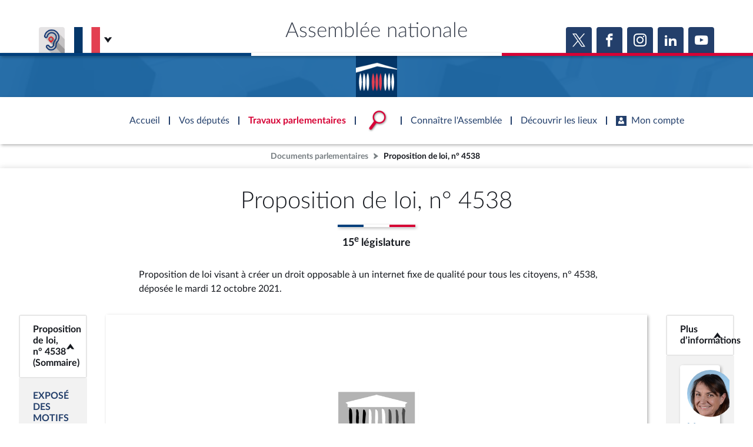

--- FILE ---
content_type: text/html; charset=UTF-8
request_url: https://www.assemblee-nationale.fr/dyn/docs/PIONANR5L15B4538.raw
body_size: 11061
content:
<!DOCTYPE html>
<html lang="fr-FR">
<head>
    <title>PIONANR5L15B4538</title>
    <style type="text/css">
            body { width: 600pt; margin:0 auto }
            .leaderZone { display: block;position:relative }
            .leaderZone::before { position:absolute; bottom:6px; display:block; flex-grow: 1; border-bottom: 3px dotted black; width: 100%; content: '' }
            .leaderText { position:relative; background-color: white; padding-right:2px }
			@page assnatSection1 { size:595.3pt 841.9pt; margin:79.4pt 85.05pt 85.05pt }
			@page assnatSection2 { size:595.3pt 841.9pt; margin:79.4pt 85.05pt 85.05pt }
			div.assnatSection1 { margin:79.4pt 85.05pt 85.05pt; page:assnatSection1 }
			div.assnatSection2 { margin:79.4pt 85.05pt 85.05pt; page:assnatSection2 }
			body { text-align:justify; font-family:'Times New Roman'; font-size:14pt }
			h1, h2, h3, h4, h5, h6, p { margin:0pt }
			li { margin-top:0pt; margin-bottom:0pt }
			h1 { margin-top:12pt; text-align:center; font-size:14pt; font-weight:bold; text-transform:uppercase; color:#ff00ff }
			h2 { text-align:center; font-size:14pt; font-weight:bold; text-transform:uppercase; color:#ff00ff }
			h3 { margin-left:28.35pt; text-indent:-28.35pt; text-align:justify; font-size:14pt; font-weight:bold; text-transform:uppercase; color:#008000 }
			h4 { margin-left:85.05pt; text-indent:-21.3pt; text-align:justify; font-size:10pt; font-weight:bold; text-transform:uppercase }
			h5 { margin-left:85.05pt; text-indent:-21.3pt; text-align:justify; font-size:14pt; font-weight:bold }
			h6 { margin-left:85.05pt; text-indent:-21.3pt; text-align:justify; font-size:14pt; font-weight:normal; font-style:italic }
			.assnatHeading7 { margin-left:85.05pt; text-indent:-21.3pt; text-align:justify; font-size:14pt; font-weight:bold; font-style:italic }
			.assnatHeading8 { margin-left:85.05pt; text-indent:21.3pt; text-align:justify; font-size:14pt; font-weight:bold }
			.assnatHeading9 { margin-left:85.05pt; text-indent:21.3pt; text-align:justify; font-size:10pt; font-weight:normal; font-style:italic }
			.assnat1TomeIntit0 { text-align:center; page-break-after:avoid; font-family:Arial; font-size:13pt; font-weight:bold; font-style:italic }
			.assnat1TomeNum0 { margin-top:12pt; text-align:center; page-break-after:avoid; font-family:Arial; font-size:13pt; font-style:italic }
			.assnat2PartieIntit0 { text-align:center; page-break-after:avoid; font-family:'Arial Narrow'; font-size:13pt; font-weight:bold; font-style:italic }
			.assnat3LivreNum { margin-bottom:12pt; text-indent:0pt; text-align:center; font-size:13pt; font-style:italic }
			.assnat4TitreIntit0 { margin-top:0pt; margin-bottom:30pt; text-indent:0pt; text-align:center; page-break-after:avoid; font-size:14pt; font-weight:bold; font-style:italic; text-transform:uppercase }
			.assnat4TitreNum0 { margin-top:12pt; text-align:center; font-size:14pt; font-style:italic; text-transform:uppercase; color:#000000 }
			.assnat5ChapitreIntit0 { margin-top:6pt; margin-bottom:12pt; text-indent:0pt; text-align:center; page-break-after:avoid; font-size:14pt; font-weight:bold; font-style:italic }
			.assnat5ChapitreNum { margin-top:18pt; margin-bottom:6pt; text-indent:0pt; text-align:center; page-break-after:avoid; font-size:14pt; font-weight:normal; font-style:italic; font-variant:small-caps }
			.assnat6SectionIntit0 { margin-top:6pt; margin-bottom:12pt; text-indent:0pt; text-align:center; page-break-after:avoid; font-size:14pt; font-weight:bold; font-style:italic }
			.assnat6SectionNum0 { margin-top:18pt; margin-bottom:6pt; text-indent:0pt; text-align:center; page-break-after:avoid; font-size:14pt; font-weight:normal; font-style:italic; font-variant:normal }
			.assnat7Sous-sectionIntit0 { margin-top:6pt; margin-bottom:12pt; text-indent:0pt; text-align:center; page-break-after:avoid; font-size:14pt; font-weight:normal; font-style:italic }
			.assnat7Sous-sectionNum { margin-top:18pt; margin-bottom:6pt; text-indent:0pt; text-align:center; page-break-after:avoid; font-size:14pt; font-weight:normal; font-style:italic; font-variant:normal }
			.assnat8ParagrapheIntit { margin-top:6pt; margin-bottom:12pt; text-indent:0pt; text-align:center; page-break-after:avoid; font-size:14pt; font-weight:normal; font-style:italic }
			.assnat8ParagrapheNum { margin-top:18pt; margin-bottom:6pt; text-indent:0pt; text-align:center; page-break-after:avoid; font-size:14pt; font-weight:normal; font-style:italic; font-variant:normal }
			.assnat9ArticleNum0 { margin-top:15pt; margin-bottom:2pt; text-indent:0pt; text-align:center; page-break-after:avoid; font-size:14pt; font-weight:bold; font-style:italic }
			.assnatLoiTexte { margin-bottom:12pt; text-indent:25.5pt; text-align:justify; font-size:14pt }
			.assnat1TomeIntit { text-align:center; page-break-after:avoid; font-family:Arial; font-size:13pt; font-weight:bold }
			.assnat1TomeNum { margin-top:12pt; text-align:center; page-break-after:avoid; font-family:Arial; font-size:13pt }
			.assnat2PartieIntit { text-align:center; page-break-after:avoid; font-family:'Arial Narrow'; font-size:13pt; font-weight:bold }
			.assnat2PartieNum { margin-top:12pt; text-align:center; page-break-after:avoid; font-family:Arial; font-size:13pt }
			.assnat3LivreIntit { text-align:center; page-break-after:avoid; font-family:'Arial Narrow'; font-size:13pt; font-weight:bold }
			.assnat3LivreNum0 { margin-top:12pt; text-align:center; page-break-after:avoid; font-family:'Times New Roman'; font-size:13pt }
			.assnat4TitreIntit { margin-top:0pt; margin-bottom:30pt; text-indent:0pt; text-align:center; page-break-after:avoid; font-size:14pt; font-weight:bold; text-transform:uppercase }
			.assnat4TitreNum { margin-top:24pt; margin-bottom:12pt; text-indent:0pt; text-align:center; page-break-after:avoid; font-size:14pt; text-transform:uppercase }
			.assnat4titreintit1 { margin-top:3pt; margin-bottom:12pt; text-align:center; font-family:'CG TIMES (WN)'; font-size:14pt; font-weight:bold; text-transform:uppercase }
			.assnat5ChapitreIntit { margin-top:6pt; margin-bottom:12pt; text-indent:0pt; text-align:center; page-break-after:avoid; font-size:14pt; font-weight:bold }
			.assnat5ChapitreNum0 { margin-top:18pt; margin-bottom:6pt; text-indent:0pt; text-align:center; page-break-after:avoid; font-size:14pt; font-weight:normal; font-variant:small-caps }
			.assnat6SectionIntit { margin-top:6pt; margin-bottom:12pt; text-indent:0pt; text-align:center; page-break-after:avoid; font-size:14pt; font-weight:bold }
			.assnat6SectionNum { margin-top:18pt; margin-bottom:6pt; text-indent:0pt; text-align:center; page-break-after:avoid; font-size:14pt; font-weight:normal; font-variant:normal }
			.assnat7Sous-sectionIntit { margin-top:6pt; margin-bottom:12pt; text-indent:0pt; text-align:center; page-break-after:avoid; font-size:14pt; font-weight:normal }
			.assnat7Sous-sectionNum0 { margin-top:18pt; margin-bottom:6pt; text-indent:0pt; text-align:center; page-break-after:avoid; font-size:14pt; font-weight:normal; font-variant:normal }
			.assnat8ParagrapheIntit0 { margin-top:6pt; margin-bottom:12pt; text-indent:0pt; text-align:center; page-break-after:avoid; font-size:14pt; font-weight:normal }
			.assnat8ParagrapheNum0 { margin-top:18pt; margin-bottom:6pt; text-indent:0pt; text-align:center; page-break-after:avoid; font-size:14pt; font-weight:normal; font-variant:normal }
			.assnat9ArticleNum { margin-top:24pt; margin-bottom:12pt; text-indent:0pt; text-align:center; page-break-after:avoid; font-size:14pt; font-weight:bold }
			.assnatTextenonpastill { margin-bottom:12pt; text-indent:25.5pt; text-align:justify; font-size:14pt }
			.assnatTitrePG { margin-top:6pt; margin-bottom:6pt; text-align:center; font-family:'Times New Roman Italique'; font-size:14pt; letter-spacing:0.75pt }
			.assnatBalloonText { text-align:justify; font-family:Tahoma; font-size:8pt }
			.assnatBodyTextIndent { text-indent:27pt; text-align:justify; font-size:14pt }
			.assnatCaption { margin-top:126pt; text-align:center; font-size:24pt; font-weight:bold; text-transform:uppercase }
			.assnatDate { text-align:justify; font-size:14pt }
			.assnatDlibr { margin-top:24pt; margin-bottom:12pt; text-indent:25.5pt; text-align:justify; font-size:14pt; font-style:italic }
			.assnatFooter { text-align:justify; font-size:14pt }
			.assnatFootnoteText { text-indent:25.5pt; text-align:justify; font-size:14pt }
			.assnatHeader { margin-bottom:12pt; text-align:center; font-size:11pt }
			.assnatNormalWeb { margin-top:5pt; margin-bottom:5pt; text-align:left; font-size:14pt }
			.assnatProjet { margin-right:-26.7pt; margin-left:-7.1pt; margin-bottom:0pt; text-align:center; font-size:14pt; font-style:italic }
			.assnatPrsident { margin-top:18pt; text-align:justify; font-size:14pt; font-style:italic }
			.assnatSignaturePrsident { margin-top:6pt; text-align:justify; font-size:14pt; font-style:italic }
			.assnatTITRE { margin-top:24pt; margin-bottom:12pt; text-align:center; font-size:14pt; text-transform:uppercase }
			.assnatTITRE4 { margin-right:-26.7pt; margin-left:-7.1pt; margin-bottom:12pt; text-indent:-21.3pt; text-align:justify; font-family:'CG TIMES (WN)'; font-size:12pt; font-weight:normal; text-transform:uppercase }
			.assnatTitle { margin-right:-26.7pt; margin-left:-7.1pt; margin-bottom:12pt; text-align:center; font-size:14pt }
			.assnatTitre1 { margin:24pt -26.7pt 24pt -7.1pt; text-align:center; font-size:18pt; font-weight:bold }
			.assnatTitre7 { margin:24pt -26.7pt 24pt -7.1pt; text-align:justify; font-size:18pt; font-weight:bold }
			.assnatTitre8 { margin-right:93.75pt; margin-left:106.35pt; margin-bottom:12pt; text-align:center; font-size:14pt }
			.assnatTitre0 { margin-right:-26.7pt; margin-left:-7.1pt; margin-bottom:12pt; text-align:center; font-size:14pt; text-decoration:underline }
			.assnatTrait { margin-right:-26.7pt; margin-left:-7.1pt; text-align:center; border-bottom:1.5pt solid #000000; padding-bottom:1pt; font-size:14pt }
			.assnatamdexpotexte { text-align:left; widows:0; orphans:0; font-size:12pt }
			.assnatconstitution { margin-top:6pt; text-align:center; font-size:14pt; letter-spacing:0.75pt }
			.assnatdroite { text-align:right; font-size:14pt }
			.assnatenregistr { margin-top:6pt; margin-right:-21.3pt; margin-left:-21.3pt; text-align:center; border-top:1.5pt double #000000; padding-top:5pt; font-size:11pt }
			.assnattreizieme { margin-top:6pt; text-align:center; font-size:10pt; letter-spacing:0.75pt }
			span.assnatLoiTexteCar { font-size:14pt }
			span.assnatEloiPastille { font-size:18pt; font-weight:bold }
			span.assnatLnom { font-family:'Times New Roman'; font-size:13pt; text-decoration:none; text-transform:uppercase; vertical-align:baseline }
			span.assnatLprnom { font-family:'Times New Roman'; font-size:13pt; text-decoration:none; vertical-align:baseline }
			span.assnatPastille { font-size:12pt; font-weight:bold; text-decoration:none; vertical-align:baseline; color:#000000 }
			span.assnatPastilleBis { font-size:12pt; font-weight:bold; color:#000000 }
			span.assnatEmphasis { font-style:italic }
			span.assnatFootnoteReference { vertical-align:super }
			span.assnatHyperlink { text-decoration:underline; color:#0000ff }
			span.assnatNotedebasdepageCar { font-size:14pt }
			span.assnatPageNumber { font-family:'Times New Roman' }
			span.assnatPlaceholderText { color:#808080 }
			span.assnatStrong { font-weight:bold }
			span.assnatStyle24ptToutenmajuscule { font-family:'Times New Roman'; font-size:24pt; text-transform:uppercase }
			.assnatTableGrid {  }
		</style>
    <style>
        a[href^="#_Toc"] span.assnatHyperlink {
            color: #02055d;
            text-decoration: none;
        }

        a[href^="#_Toc"]:hover span.assnatHyperlink {
            text-decoration: underline;
        }

        a[href^="#_Toc"] span.assnatHyperlink:first-child::before {
            content: '► ';
            font-size: 0.7em;
            opacity: 0.5;
        }

        .amdt_extension {
            padding-top: 5px;
        }

        .amdt_extension a:visited {
            color: inherit;
        }

        .amdt_extension a {
            background-color: #E4EFFF;
            border: 1px solid #9FC6FF;
            padding: 5px;
            border-radius: 10px 0;
            line-height: 30px;
            white-space: nowrap;
            font-weight: normal;
            text-decoration: none;
            margin-right: 10px;
        }

        .amdt_extension a:hover {
            border-bottom: 2px solid #003C78;
        }

    </style>

    <style>
        @media only screen and (max-width: 600px) {
            html {
                max-width: 100%;
            }

            body {
                max-width: calc(100% - 40px);
                overflow: auto !important;
                word-break: break-word;
                padding: 20px;
            }

            .assnatSection1,
            .assnatSection2,
            .assnatSection3,
            .assnatSection4,
            .assnatSection5,
            .assnatSection6,
            .assnatSection7,
            .assnatSection8,
            .assnatSection9,
            .assnatSection10 {
                margin-left: 0 !important;
                margin-right: 0 !important;
                width: 100% !important;
            }
        }
    </style>

    <meta name="viewport" content="width=device-width, initial-scale=1, shrink-to-fit=no">


</head>
<body>

		<div class="assnatSection1">
			<p style="text-align:center; font-size:24pt">
				<img src="[data-uri]" width="144" height="82" alt="Description : LOGO">
			</p>
			<p style="text-align:center; font-size:28pt">
				N<span style="vertical-align:3pt">°</span> 4538
			</p>
			<p style="text-align:center">
				<span style="font-weight:bold; vertical-align:3pt">_____</span>
			</p>
			<p style="text-align:center; font-size:28pt">
				<span class="assnatStyle24ptToutenmajuscule" style="font-size:28pt">ASSEMBLÉE</span><span class="assnatStyle24ptToutenmajuscule" style="font-size:28pt">  </span><span class="assnatStyle24ptToutenmajuscule" style="font-size:28pt">NATIONALE</span>
			</p>
			<p class="assnatconstitution">
				<span style="letter-spacing:normal">CONSTITUTION DU 4 OCTOBRE 1958</span>
			</p>
			<p class="assnattreizieme">
				<span style="letter-spacing:normal">QUINZIÈME LÉGISLATURE</span>
			</p>
			<p class="assnatenregistr" style="margin-right:0pt; margin-left:0pt">
				Enregistré à la Présidence de l’Assemblée nationale le 12 octobre 2021.
			</p>
			<p style="margin-top:60pt; margin-bottom:12pt; text-align:center; font-size:28pt">
				<span style="font-weight:bold">PROPOSITION DE LOI</span>
			</p>
			<p class="assnatTitrePG">
				<span style="font-style:italic">visant à </span><span style="font-family:'Times New Roman'; font-weight:bold">créer</span><span style="font-style:italic"> un </span><span style="font-family:'Times New Roman'; font-weight:bold">droit</span><span style="font-style:italic"> </span><span style="font-family:'Times New Roman'; font-weight:bold">opposable</span><span style="font-style:italic"> à un </span><span style="font-family:'Times New Roman'; font-weight:bold">internet</span><span style="font-style:italic"> </span><span style="font-family:'Times New Roman'; font-weight:bold">fixe</span><span style="font-style:italic"> de </span><span style="font-family:'Times New Roman'; font-weight:bold">qualité</span><span style="font-style:italic"> pour </span><span style="font-family:'Times New Roman'; font-weight:bold">tous</span><span style="font-style:italic"> les </span><span style="font-family:'Times New Roman'; font-weight:bold">citoyens</span><span style="font-style:italic; letter-spacing:normal">,</span>
			</p>
			<p style="margin-top:30pt; margin-bottom:36pt; text-align:center; font-size:10pt">
				(Renvoyée à la commission des affaires économiques, à défaut de constitution d’une commission spéciale<br>dans les délais prévus par les articles 30 et 31 du Règlement.)
			</p>
			<p style="margin-bottom:6pt; text-align:center; font-size:13pt">
				présentée par Mesdames et Messieurs
			</p>
			<p style="margin-top:6pt; font-size:13pt">
				<span class="assnatLnom" style="text-transform:none">Isabelle VALENTIN, Yves HEMEDINGER, Marie</span><span class="assnatLnom" style="text-transform:none">‑</span><span class="assnatLnom" style="text-transform:none">Christine DALLOZ, Didier QUENTIN, Jean</span><span class="assnatLnom" style="text-transform:none">‑</span><span class="assnatLnom" style="text-transform:none">Luc REITZER, Emmanuelle ANTHOINE, Julien RAVIER, Alain RAMADIER, Bérengère POLETTI, Pierre VATIN, Jean</span><span class="assnatLnom" style="text-transform:none">‑</span><span class="assnatLnom" style="text-transform:none">Luc BOURGEAUX, Émilie BONNIVARD, Robert THERRY, Jean</span><span class="assnatLnom" style="text-transform:none">‑</span><span class="assnatLnom" style="text-transform:none">Pierre VIGIER, Véronique LOUWAGIE, Philippe BENASSAYA, Bernard PERRUT, Mansour KAMARDINE, Laurence TRASTOUR</span><span class="assnatLnom" style="text-transform:none">‑</span><span class="assnatLnom" style="text-transform:none">ISNART, Fabrice BRUN, </span>
			</p>
			<p style="margin-top:6pt; text-align:center; font-size:13pt">
				députés.
			</p>
			<p style="margin-top:6pt; text-align:center; font-size:13pt">
				<span style="font-weight:bold"> </span>
			</p>
		</div>
		<br style="page-break-before:always; clear:both; mso-break-type:section-break">
		<div class="assnatSection2">
			<div style="; clear:both">
				<p style="margin-bottom:12pt; text-align:center; font-size:11pt">
					<span style="text-transform:uppercase">–</span> 1 <span style="text-transform:uppercase">–</span>
				</p>
			</div>
			<p class="assnat4titreintit1" style="margin-top:6pt">
				<span style="font-family:'Times New Roman'; font-weight:normal">EXPOSÉ DES MOTIFS</span>
			</p>
			<p style="margin-bottom:12pt; text-indent:42.55pt">
				M<span style="font-variant:small-caps">esdames</span>, M<span style="font-variant:small-caps">essieurs</span>,
			</p>
			<p class="assnatLoiTexte">
				L’exclusion numérique est une réalité en France : selon l’association « UFC Que Choisir », près de 6,8 millions de Français sont toujours dépourvus d’un accès de qualité minimale à internet. 
			</p>
			<p class="assnatLoiTexte">
				Or la crise du covid-19 a agi comme un révélateur de la fracture numérique et territoriale, en mettant en lumière les inégalités face à l’école à distance, le télétravail, les démarches et déclarations en ligne pour le service public, les téléconsultations et les prises de rendez-vous pour bénéficier d’un vaccin.
			</p>
			<p class="assnatLoiTexte">
				De même, les « déserts numériques » sont un frein au développement des entreprises, à la compétitivité de l’économie et à l’attractivité de la France.
			</p>
			<p class="assnatLoiTexte">
				Certes, le plan « France Très Haut Débit » lancé en 2013 avait fixé des objectifs ambitieux et réparti les rôles entre les différents acteurs, afin de garantir un accès à internet en très haut débit sur l’ensemble du territoire d’ici fin 2022, dont 80 % grâce au déploiement de la fibre optique. Il représentait un investissement total de 20 milliards d’euros publics et privé, dont 3,3 milliards d’euros de subventions de l’État.
			</p>
			<p class="assnatLoiTexte">
				Or, dès le mois d’août 2020, les premiers éléments d’évaluation post‑covid fournis par l’Observatoire du THD, qui suit annuellement l’évolution de ce plan, ont fait savoir que 1,5 million de prises seraient manquantes par rapport à l’objectif de l’année. Parallèlement, ce ne sont plus 37 millions de locaux qui devront être équipés d’ici 2025, mais un peu plus de 41 millions.
			</p>
			<p class="assnatLoiTexte">
				Ainsi, on estime désormais que seul 70 % du territoire national sera couvert par la fibre en 2022, loin de l’objectif des 80 % susmentionné. De plus, 3 millions de prises pourraient ne pas être raccordées à cette échéance, faute de financements.
			</p>
			<p class="assnatLoiTexte">
				Pour l’ensemble de ces raisons, alors que les projets actuels de déploiement des réseaux prennent du retard, la création d’un droit opposable à un internet fixe de qualité est primordial.
			</p>
			<p class="assnatLoiTexte">
				Dans ce cadre, la présente proposition de loi garantirait le bénéfice d’un débit de qualité à tous les citoyens dès l’année 2022, faute de quoi, après un délai de six mois suivant une notification à l’Autorité de régulation des communications électroniques, des postes et de la distribution de la presse, celui-ci fera l’objet d’une compensation financière de la part du prestataire du service universel.
			</p>
			<p class="assnatLoiTexte">
				 
			</p>
			<p class="assnat4titreintit1" style="margin-top:12pt; margin-bottom:30pt">
				<br style="page-break-before:always; clear:both">
			</p>
			<p class="assnat4titreintit1" style="margin-top:12pt; margin-bottom:30pt">
				<span style="font-family:'Times New Roman'; font-weight:normal">proposition de loi</span>
			</p>
			<p class="assnat9ArticleNum">
				Article 1<span style="font-size:9.33pt; vertical-align:super">er</span>
			</p>
			<p class="assnatLoiTexte">
				<span style="height:0pt; text-align:left; display:block; position:absolute; z-index:4"><img src="[data-uri]" width="45" height="30" alt="" style="margin-left:-65.5pt; position:absolute"></span>L’article L. 33‑1 du code des postes et des communications est complété par un VIII ainsi rédigé :
			</p>
			<p class="assnatLoiTexte">
				<span style="height:0pt; text-align:left; display:block; position:absolute; z-index:5"><img src="[data-uri]" width="45" height="30" alt="" style="margin-left:-65.5pt; position:absolute"></span>« VIII. – Toute personne physique résidant sur le territoire national au sens de l’article 4B du code général des impôts a droit, de façon continue et à un prix raisonnable, à une connexion à un réseau de communications électroniques de qualité, dont les modalités sont définies par décret pris après avis de l’Autorité de régulation des communications électroniques des postes et de la distribution de la presse. Cette connexion doit bénéficier d’un débit descendant minimal de 8 mégabit- par seconde au 1<span style="font-size:9.33pt; vertical-align:super">er</span> janvier 2022, de 30 mégabit par seconde au 1<span style="font-size:9.33pt; vertical-align:super">er</span> janvier 2023 et de 100 mégabit seconde au 1<span style="font-size:9.33pt; vertical-align:super">er</span> janvier 2026 et est garantie à toute personne en étant dépourvue par le prestataire du service universel prévu à l’article L. 35-1 du présent code. 
			</p>
			<p class="assnatLoiTexte">
				<span style="height:0pt; text-align:left; display:block; position:absolute; z-index:6"><img src="[data-uri]" width="45" height="30" alt="" style="margin-left:-65.5pt; position:absolute"></span>« À compter des dates susvisées, les personnes susmentionnées ne bénéficiant pas des débits mentionnés et dans les conditions fixées au premier alinéa peuvent notifier ce manquement à l’Autorité de régulation des communications électroniques, des postes et de la distribution de la presse.
			</p>
			<p class="assnatLoiTexte">
				<span style="height:0pt; text-align:left; display:block; position:absolute; z-index:7"><img src="[data-uri]" width="45" height="30" alt="" style="margin-left:-65.5pt; position:absolute"></span>« Si les débits minimaux susvisés ne sont pas atteints et que ce manquement perdure au-delà d’une durée de six mois après sa notification, le prestataire du service universel prévu à l’article L. 35-1 verse aux personnes physiques susmentionnées une compensation dont le montant est fixé par décret. »
			</p>
			<p class="assnat9ArticleNum">
				Article 2
			</p>
			<p class="assnatLoiTexte">
				La charge pour l’État est compensée à due concurrence par la création d’une taxe additionnelle aux droits mentionnés aux articles 575 et 575 A du code général des impôts.
			</p>
		</div>
	


<script src="/assets/build/document_iframe.js" defer></script>
</body>
</html>


--- FILE ---
content_type: text/html; charset=UTF-8
request_url: https://www.assemblee-nationale.fr/dyn/embed/documents/PIONANR5L15B4538/carrousel-auteurs
body_size: 416
content:

<div class="@AnSlider acteur-slider">
    <div class="swiper-container"
         data-centeredSlides="false"
         data-slidesPerView="1"
         data-slidesPerGroup="true"
         data-spaceBetween="16"
    >
        <div class="swiper-wrapper @FocusableList">
                                                                        <div class="swiper-slide">
                    <div class="an-bloc _pa-s _height-100 @Tilt" data-hoverScale="1.05" data-acteur-id="PA643134">
                        <div class="_gutter-xxs _align-center">
                                                            <div>
                                    <img class="_fit-cover _position-top" src="https://www.assemblee-nationale.fr/dyn/static/tribun/15/photos/643134.jpg" alt="">
                                </div>
                                                        <div class="flex1">
                                                                    <div>
                                        <span class="_bold _colored-travaux">
                                            <span>Mme Isabelle Valentin</span>
                                        </span>
                                    </div>
                                                                <div class="richtext">
                                    <span class="_small"></span>
                                </div>
                                                                    <div>
                                        <span class="_small _bold" style="color: #1C2EFA;">Les Républicains</span>
                                    </div>
                                                            </div>
                        </div>
                                                    <a class="inner"
                               href="/dyn/deputes/PA643134"
                               title="Accéder à la fiche de la députée"
                            ></a>
                                            </div>
                </div>
                                </div>

            </div>
</div>
